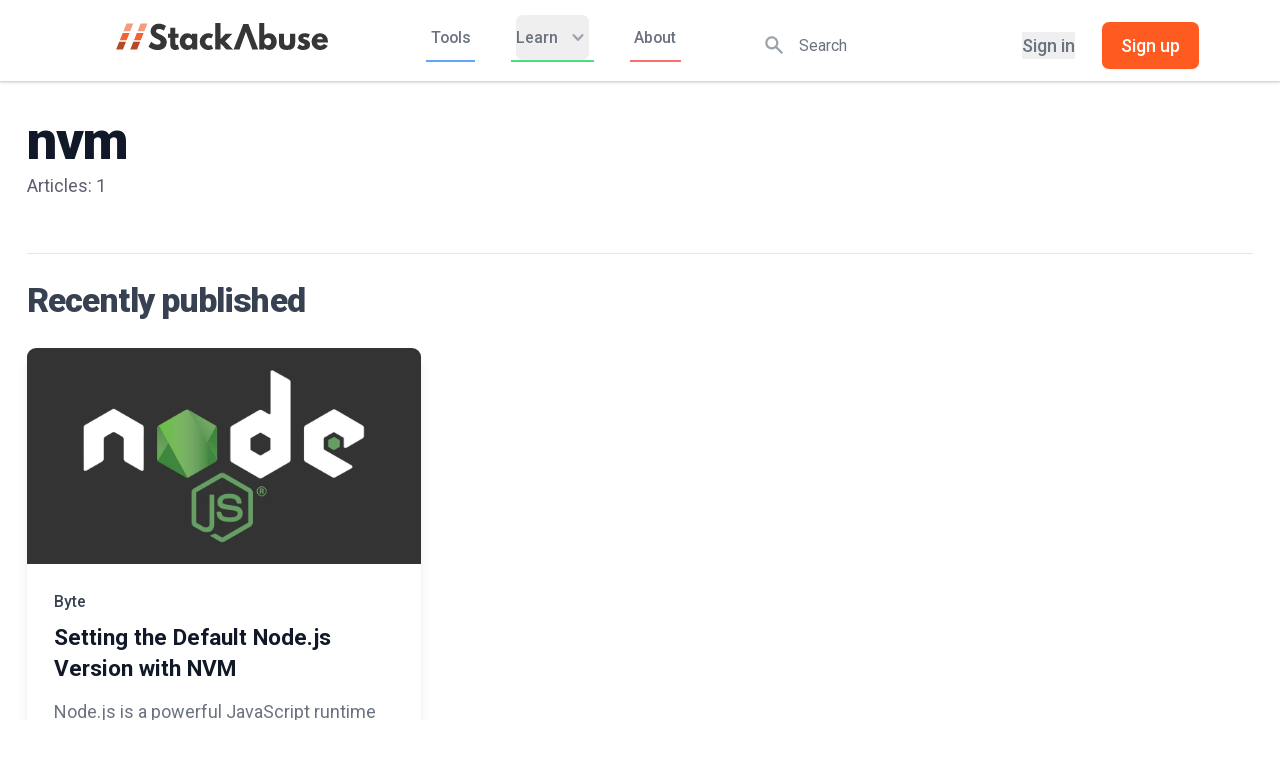

--- FILE ---
content_type: text/html; charset=utf-8
request_url: https://stackabuse.com/tag/nvm/
body_size: 9573
content:
<!DOCTYPE html><html lang="en"><head><meta charSet="utf-8"/><meta name="viewport" content="width=device-width, initial-scale=1.0"/><title>nvm - Stack Abuse</title><link rel="canonical" href="https://stackabuse.com/tag/nvm/"/><meta property="og:url" content="https://stackabuse.com/tag/nvm/"/><meta name="twitter:url" content="https://stackabuse.com/tag/nvm/"/><link rel="next" href="https://stackabuse.com/tag/nvm/page/2/"/><meta property="og:site_name" content="Stack Abuse"/><meta property="og:type" content="website"/><meta property="og:title" content="nvm - Stack Abuse"/><meta name="twitter:card" content="summary"/><meta name="twitter:title" content="nvm - Stack Abuse"/><meta name="twitter:site" content="@StackAbuse"/><script type="application/ld+json">{
  "@context": "https://schema.org",
  "@type": "Series",
  "publisher": {
    "@type": "Organization",
    "name": "Stack Abuse",
    "logo": {
      "@type": "ImageObject",
      "url": "https://stackabuse.com/assets/images/favicon.svg"
    }
  },
  "url": "https://stackabuse.com/tag/nvm/",
  "name": "nvm",
  "mainEntityOfPage": {
    "@type": "WebPage",
    "@id": "https://stackabuse.com/"
  }
}</script><meta name="next-head-count" content="14"/><link href="//fonts.googleapis.com" rel="preconnect"/><link href="//fonts.gstatic.com" rel="preconnect" crossorigin="true"/><link href="//cdnjs.cloudflare.com" rel="preconnect"/><link href="//s3.stackabuse.com" rel="preconnect"/><link href="//googletagmanager.com" rel="dns-prefetch"/><meta charSet="utf-8"/><meta http-equiv="X-UA-Compatible" content="IE=edge"/><meta name="HandheldFriendly" content="True"/><link rel="shortcut icon" sizes="any" href="/assets/images/favicon.ico"/><link rel="shortcut icon" type="image/svg+xml" href="/assets/images/favicon.svg"/><link rel="preload" as="style" href="//fonts.googleapis.com/css2?family=Inter:wght@400;500;600;700;800&amp;display=swap"/><link rel="preload" as="style" href="//fonts.googleapis.com/css?family=Nunito:400,400i,700,700i&amp;display=swap"/><meta name="referrer" content="no-referrer-when-downgrade"/><link rel="alternate" type="application/rss+xml" title="Stack Abuse" href="https://stackabuse.com/rss/"/><link rel="preload" href="/_next/static/css/bcecc4bcaecf64d4.css" as="style"/><link rel="stylesheet" href="/_next/static/css/bcecc4bcaecf64d4.css" data-n-g=""/><noscript data-n-css=""></noscript><script defer="" nomodule="" src="/_next/static/chunks/polyfills-c67a75d1b6f99dc8.js"></script><script src="/_next/static/chunks/webpack-de7c24b53ac2f953.js" defer=""></script><script src="/_next/static/chunks/framework-1dabaad0401a053e.js" defer=""></script><script src="/_next/static/chunks/main-1b53524783caa372.js" defer=""></script><script src="/_next/static/chunks/pages/_app-a994861b8b66664c.js" defer=""></script><script src="/_next/static/chunks/c78d26b1-fe043233b220ebfb.js" defer=""></script><script src="/_next/static/chunks/816-dfcc5ef3cff7cadb.js" defer=""></script><script src="/_next/static/chunks/3401-e0e27701228f8154.js" defer=""></script><script src="/_next/static/chunks/7329-ea47eb245049fa3f.js" defer=""></script><script src="/_next/static/chunks/2221-aa293f4e0cf5d5c8.js" defer=""></script><script src="/_next/static/chunks/pages/tag/%5B...slug%5D-f678effca334494b.js" defer=""></script><script src="/_next/static/1766898488940/_buildManifest.js" defer=""></script><script src="/_next/static/1766898488940/_ssgManifest.js" defer=""></script></head><body><div id="__next"><div><nav class="bg-white pb-2 border-b shadow"><div class="mx-8 px-2 sm:px-4 lg:px-8"><div class="flex justify-between h-16"><div class="flex items-center px-2 lg:px-0"><a href="/"><div class="flex-shrink-0 flex items-center"><svg class="h-6 w-full" xmlns="http://www.w3.org/2000/svg" viewBox="0 0 494.36 63"><defs><style>.cls-1{fill:#363636}.cls-2{fill:#f29c80}.cls-3{fill:#b34a28}.cls-4{fill:#f16335}</style></defs><title>SA Logotype</title><g id="Layer_2" data-name="Layer 2"><g id="Layer_1-2" data-name="Layer 1"><path class="cls-1" d="M104.94,27.65q-3.15-1.44-4.65-2.16c-1-.48-2.17-1.12-3.49-1.91A10.35,10.35,0,0,1,94,21.35a3.58,3.58,0,0,1-.82-2.27,4.79,4.79,0,0,1,1.74-3.89,7.6,7.6,0,0,1,5-1.44,16,16,0,0,1,5.61,1.15,27.13,27.13,0,0,1,4.1,1.84c.73.46,1.3.83,1.71,1.12l5.2-10.8-2-1.44A28.63,28.63,0,0,0,108,2.84a29.37,29.37,0,0,0-9-1.4A18.5,18.5,0,0,0,86.2,6.52a16.81,16.81,0,0,0-5.61,13.06,14.64,14.64,0,0,0,2.81,8.61,21.59,21.59,0,0,0,7.93,6.66c.82.43,2.09,1.07,3.8,1.91s2.94,1.46,3.69,1.87a27.75,27.75,0,0,1,2.6,1.65,6.9,6.9,0,0,1,2,2.09,4.57,4.57,0,0,1,.58,2.27q0,5.84-8.14,5.83a14.52,14.52,0,0,1-6.46-1.87,35.41,35.41,0,0,1-5.1-3c-.95-.74-1.71-1.35-2.25-1.83L75.67,55.15l.89.79a19.23,19.23,0,0,0,2.8,2c1.28.77,2.71,1.55,4.31,2.34a26.52,26.52,0,0,0,6,2,33.14,33.14,0,0,0,7.25.79,29.54,29.54,0,0,0,8-1,21.94,21.94,0,0,0,6.74-3.21,14.53,14.53,0,0,0,4.79-6,21.36,21.36,0,0,0,1.74-8.93,13.77,13.77,0,0,0-3.86-9.54A28,28,0,0,0,104.94,27.65Z"></path><path class="cls-1" d="M143.66,50.69a5.8,5.8,0,0,1-1.17.57,3.84,3.84,0,0,1-1.43.29q-2.75,0-2.74-5.11V34.7h7.39V25h-7.39V11.23H126.21V25h-5.06V34.7h5.06V48.89a22.21,22.21,0,0,0,.55,5,16,16,0,0,0,1.81,4.47,9,9,0,0,0,3.73,3.38A12.76,12.76,0,0,0,138.18,63a17.23,17.23,0,0,0,8.9-2.3l-3-10.3Z"></path><path class="cls-1" d="M177.44,28.51A15.41,15.41,0,0,0,166,23.9a15.82,15.82,0,0,0-12.51,5.69,20.47,20.47,0,0,0-4.93,13.9,20.33,20.33,0,0,0,4.93,13.86A15.85,15.85,0,0,0,166,63a14.47,14.47,0,0,0,11.49-5.26h.14v4.18h12V25H177.44Zm-2,21.17a7.68,7.68,0,0,1-5.85,2.45,7.79,7.79,0,0,1-6-2.41,8.74,8.74,0,0,1-2.26-6.23,8.69,8.69,0,0,1,2.36-6.27,8.15,8.15,0,0,1,11.63,0,8.69,8.69,0,0,1,2.36,6.27A8.74,8.74,0,0,1,175.43,49.68Z"></path><path class="cls-1" d="M216.43,34.34a9.4,9.4,0,0,1,5.88,1.73l4.11-8.71-1.16-.86a15,15,0,0,0-4.18-1.73,22.57,22.57,0,0,0-6.43-.87,18.72,18.72,0,0,0-13.57,5.8,18.81,18.81,0,0,0-5.85,13.86,18.52,18.52,0,0,0,5.85,13.72A18.83,18.83,0,0,0,214.65,63a22,22,0,0,0,6.54-.94,20,20,0,0,0,3.89-1.47c.57-.36,1-.66,1.34-.9l-4.11-8.86-.61.43a9.12,9.12,0,0,1-2.16.87,10.87,10.87,0,0,1-3.11.43,7.75,7.75,0,0,1-5.88-2.66,9.22,9.22,0,0,1-2.46-6.48A9.1,9.1,0,0,1,210.55,37,7.72,7.72,0,0,1,216.43,34.34Z"></path><polygon class="cls-1" points="271.43 24.98 255.69 24.98 243.45 37.87 243.45 0 231.34 0 231.34 61.92 243.45 61.92 243.45 47.16 257.47 61.92 273.07 61.92 254.74 42.62 271.43 24.98"></polygon><polygon class="cls-1" points="296.96 2.52 274.18 61.92 288 61.92 302.84 20.88 302.98 20.88 317.82 61.92 331.63 61.92 308.86 2.52 296.96 2.52"></polygon><path class="cls-1" d="M357.42,23.9a15.41,15.41,0,0,0-11.49,4.61V0H333.82V61.92h12V57.74h.14A14.47,14.47,0,0,0,357.42,63a15.88,15.88,0,0,0,12.52-5.65,20.38,20.38,0,0,0,4.92-13.86,20.51,20.51,0,0,0-4.92-13.9A15.86,15.86,0,0,0,357.42,23.9Zm2.33,25.82a7.8,7.8,0,0,1-5.95,2.41A7.65,7.65,0,0,1,348,49.68a8.69,8.69,0,0,1-2.29-6.19A8.64,8.64,0,0,1,348,37.22a7.7,7.7,0,0,1,5.78-2.44,7.78,7.78,0,0,1,5.84,2.44A8.64,8.64,0,0,1,362,43.49,8.78,8.78,0,0,1,359.75,49.72Z"></path><path class="cls-1" d="M405.78,42.55c0,3.65-.53,6.24-1.57,7.78s-2.83,2.3-5.34,2.3-4.29-.77-5.33-2.3S392,46.2,392,42.55V25h-12.1V45.65q0,9.21,4.54,13.28T398.87,63q9.92,0,14.47-4.07t4.55-13.28V25H405.78Z"></path><path class="cls-1" d="M449.11,42.19A20.21,20.21,0,0,0,445.79,40a23.31,23.31,0,0,0-3.69-1.44,8.7,8.7,0,0,1-1-.29c-.44-.14-.74-.25-.93-.32l-.82-.32-.78-.33-.65-.32a2.25,2.25,0,0,1-.58-.4c-.12-.12-.24-.26-.38-.43a1.25,1.25,0,0,1-.27-.54,2.25,2.25,0,0,1-.07-.58,1.82,1.82,0,0,1,.85-1.76,6.53,6.53,0,0,1,2.91-.47,16,16,0,0,1,7.8,2.31l4-8.36-1.43-.72a22.21,22.21,0,0,0-4.38-1.44,24.9,24.9,0,0,0-5.95-.72q-7,0-11.18,3.14a10.32,10.32,0,0,0-4.14,8.74,9.07,9.07,0,0,0,1.91,6,18.12,18.12,0,0,0,5.2,4.06,28.82,28.82,0,0,0,3.59,1.59A14.8,14.8,0,0,1,439,49a2.2,2.2,0,0,1,1,1.9c0,1.78-1.26,2.67-3.76,2.67a9.22,9.22,0,0,1-4-1.19A23.33,23.33,0,0,1,429,50.51c-.6-.46-1.08-.85-1.44-1.19L422.61,58l1.5,1.3A17.63,17.63,0,0,0,429,61.78,21,21,0,0,0,436.15,63q16.62,0,16.62-12.6a11.23,11.23,0,0,0-1-4.75A9.24,9.24,0,0,0,449.11,42.19Z"></path><path class="cls-1" d="M494.36,43.49q0-9.43-5.24-14.51T475.55,23.9a18.46,18.46,0,0,0-13.62,5.76,19,19,0,0,0-5.67,13.83,18.9,18.9,0,0,0,5.67,13.79A18.54,18.54,0,0,0,475.55,63q12.72,0,18.19-9.65L485,48.74a13.63,13.63,0,0,1-3.9,3.28,10.84,10.84,0,0,1-4.65.83,8.3,8.3,0,0,1-5.2-1.87q-2.4-1.87-2.4-5.76h25.45A14.91,14.91,0,0,0,494.36,43.49Zm-25.17-5.33a6,6,0,0,1,1.91-4.32,6.77,6.77,0,0,1,4.79-1.66,6.51,6.51,0,0,1,4.48,1.55,7,7,0,0,1,2.15,4.43Z"></path><polygon class="cls-2" points="66.05 19.08 73.15 1.3 57.25 1.3 50.16 19.08 66.05 19.08"></polygon><polygon class="cls-3" points="40.21 43.99 32.99 62.06 48.88 62.06 56.1 43.99 40.21 43.99"></polygon><polygon class="cls-4" points="57.69 40.01 64.46 23.05 48.57 23.05 41.8 40.01 57.69 40.01"></polygon><polygon class="cls-2" points="33.06 19.08 40.16 1.3 24.27 1.3 17.17 19.08 33.06 19.08"></polygon><polygon class="cls-3" points="7.22 43.99 0 62.06 15.89 62.06 23.11 43.99 7.22 43.99"></polygon><polygon class="cls-4" points="24.7 40.01 31.47 23.05 15.58 23.05 8.81 40.01 24.7 40.01"></polygon></g></g></svg></div></a><div class="hidden lg:block lg:ml-6"><div class="hidden lg:ml-6 lg:flex"><a href="/tools/" class="mr-8 inline-flex items-center px-1 pt-1 border-b-2 border-blue-400 text-sm font-medium leading-10 text-gray-500 hover:text-gray-700 focus:outline-none focus:text-gray-700 transition duration-150 ease-in-out">Tools</a><div class="px-1 pt-1 border-b-2 border-green-400 focus:border-gray-300 transition duration-150 ease-in-out"><div class="relative" data-headlessui-state=""><button class="text-gray-500 group rounded-md inline-flex items-center focus:outline-none text-sm font-medium leading-10 text-gray-500 hover:text-gray-700 hover:border-gray-300 focus:outline-none focus:text-gray-700" type="button" aria-expanded="false" data-headlessui-state=""><span>Learn</span><svg xmlns="http://www.w3.org/2000/svg" viewBox="0 0 20 20" fill="currentColor" aria-hidden="true" class="text-gray-400 ml-2 h-5 w-5 group-hover:text-gray-500"><path fill-rule="evenodd" d="M5.293 7.293a1 1 0 011.414 0L10 10.586l3.293-3.293a1 1 0 111.414 1.414l-4 4a1 1 0 01-1.414 0l-4-4a1 1 0 010-1.414z" clip-rule="evenodd"></path></svg></button></div><div hidden="" style="position:fixed;top:1px;left:1px;width:1px;height:0;padding:0;margin:-1px;overflow:hidden;clip:rect(0, 0, 0, 0);white-space:nowrap;border-width:0;display:none"></div></div><a href="/about/" class="ml-8 inline-flex items-center px-1 pt-1 border-b-2 border-red-400 text-sm font-medium leading-10 text-gray-500 hover:text-gray-700 focus:outline-none focus:text-gray-700 transition duration-150 ease-in-out">About</a></div></div></div><div class="hidden mt-4 md:flex md:flex-1 md:items-center md:justify-center md:px-2 lg:ml-6 lg:justify-end"><div class="relative w-1/2 text-gray-400 transition duration-200 focus-within:text-gray-600"><div class="absolute inset-y-0 left-0 flex items-center pointer-events-none" aria-hidden="true"><svg xmlns="http://www.w3.org/2000/svg" viewBox="0 0 20 20" fill="currentColor" aria-hidden="true" class="h-5 w-5 ml-2"><path fill-rule="evenodd" d="M8 4a4 4 0 100 8 4 4 0 000-8zM2 8a6 6 0 1110.89 3.476l4.817 4.817a1 1 0 01-1.414 1.414l-4.816-4.816A6 6 0 012 8z" clip-rule="evenodd"></path></svg></div><input id="search-field" class="block w-full h-full pl-10 pr-3 py-3 text-sm border-gray-300 text-gray-900 placeholder-gray-500 rounded transition duration-200 focus:outline-none focus:ring-0 focus:border-gray-400" placeholder="Search" type="text"/></div><div class="hidden ml-6 md:flex items-center"><button class="whitespace-nowrap text-base font-medium text-gray-500 hover:text-gray-900">Sign in</button><button class="ml-6 whitespace-nowrap inline-flex items-center justify-center px-4 py-2 border border-transparent rounded-md shadow-sm text-base font-medium text-white bg-orange-500 hover:bg-orange-600 focus:outline-none focus:ring-2 focus:ring-offset-2 focus:ring-orange-500">Sign up</button></div></div><div class="flex items-center lg:hidden"><button class="inline-flex items-center justify-center p-2 rounded-md text-gray-400 hover:text-gray-500 hover:bg-gray-100 focus:outline-none focus:bg-gray-100 focus:text-gray-500 transition duration-150 ease-in-out" aria-label="Main menu" aria-expanded="false"><svg class="block h-6 w-6" stroke="currentColor" fill="none" viewBox="0 0 24 24"><path stroke-linecap="round" stroke-linejoin="round" stroke-width="2" d="M4 6h16M4 12h16M4 18h16"></path></svg><svg class="hidden h-6 w-6" stroke="currentColor" fill="none" viewBox="0 0 24 24"><path stroke-linecap="round" stroke-linejoin="round" stroke-width="2" d="M6 18L18 6M6 6l12 12"></path></svg></button></div></div></div><div class="hidden lg:hidden"><div class="pt-2 pb-3"><a href="/tag/python" class="mt-1 block pl-3 pr-4 py-2 border-l-4 border-transparent text-base font-medium text-gray-600 hover:text-gray-800 hover:bg-gray-50 hover:border-gray-300 focus:outline-none focus:text-gray-800 focus:bg-gray-50 focus:border-gray-300 transition duration-150 ease-in-out">Python</a><a href="/tag/javascript" class="mt-1 block pl-3 pr-4 py-2 border-l-4 border-transparent text-base font-medium text-gray-600 hover:text-gray-800 hover:bg-gray-50 hover:border-gray-300 focus:outline-none focus:text-gray-800 focus:bg-gray-50 focus:border-gray-300 transition duration-150 ease-in-out">JavaScript</a><a href="/tag/java" class="mt-1 block pl-3 pr-4 py-2 border-l-4 border-transparent text-base font-medium text-gray-600 hover:text-gray-800 hover:bg-gray-50 hover:border-gray-300 focus:outline-none focus:text-gray-800 focus:bg-gray-50 focus:border-gray-300 transition duration-150 ease-in-out">Java</a></div></div></nav><main><div class="flex items-stretch min-h-screen"><div class="mx-auto max-w-none lg:max-w-screen-xl px-4 sm:px-6 pb-6"><div class="grid grid-cols-12 sm:gap-x-2 lg:gap-x-3 pt-6"><div class="col-span-12 lg:col-span-7"><h1 class="my-1 text-3xl tracking-tight leading-10 font-extrabold text-gray-900 sm:leading-none sm:text-6xl lg:text-4xl xl:text-5xl">nvm</h1><div class="">Articles: <!-- -->1</div><div class="my-4"></div></div><div class="lg:col-span-1"></div></div><div class="mt-8 border-t border-gray-200"><h2 class="my-6 text-xl tracking-tight leading-10 font-extrabold text-gray-700 sm:leading-none sm:text-4xl lg:text-2xl xl:text-3xl">Recently published</h2><div class="grid gap-5 lg:grid-cols-3"><div><div class="flex flex-col rounded-lg shadow-lg overflow-hidden"><div class="flex-shrink-0"><a href="/bytes/setting-the-default-node-js-version-with-nvm/"><img class="h-48 w-full object-cover" src="/assets/images/logo-node.png" alt=""/></a></div><div class="flex-1 bg-white p-6 flex flex-col justify-between"><div class="flex-1"><p class="text-sm leading-5 font-medium text-primary">Byte</p><a class="block hover:no-underline" href="/bytes/setting-the-default-node-js-version-with-nvm/"><h3 class="mt-2 text-xl leading-7 font-semibold text-gray-900 hover:underline">Setting the Default Node.js Version with NVM</h3><p class="mt-3 text-base leading-6 text-gray-500 break-words">Node.js is a powerful JavaScript runtime that developers use to build scalable applications. However, with new versions being released frequently, managing these versions can be difficult. This is where Node Version Manager (NVM) comes in. NVM is a command-line tool that allows you to install, update, and switch between...</p></a></div><div class="mt-6 flex items-center"><div class="flex-shrink-0"><a href="/author/scott/"><img class="h-10 w-10 rounded-full" src="//s3.stackabuse.com/media/users/1922fc67b9d11d6364dc01a3d19f4293.jpg" alt="Scott Robinson"/></a></div><div class="ml-3"><p class="text-sm leading-5 font-medium text-gray-900"><a href="/author/scott/" class="hover:underline">Scott Robinson</a></p><div class="flex text-sm leading-5 text-gray-500"><time dateTime="2023-08-14">Aug 14, 2023</time><span class="mx-1">·</span><span>12<!-- --> min read</span></div></div></div></div></div></div></div><div class="mt-8 border-t border-gray-200 px-4 flex items-center justify-between sm:px-0"></div></div></div></div></main><div class="bg-white border-t border-gray-300"><div class="max-w-screen-xl mx-auto pt-12 pb-6 px-4 sm:px-6 md:flex md:items-center md:justify-between lg:px-8"><div class="flex justify-center md:order-2"><a href="https://x.com/scottwrobinson" target="_blank" rel="noreferrer noopener" class="text-gray-500 hover:text-twitter"><span class="sr-only">X</span><svg class="h-5 w-5" fill="currentColor" viewBox="0 0 16 16"><path d="M12.6 0.75h2.454l-5.36 6.142L16 15.25h-4.937l-3.867 -5.07 -4.425 5.07H0.316l5.733 -6.57L0 0.75h5.063l3.495 4.633L12.601 0.75Zm-0.86 13.028h1.36L4.323 2.145H2.865z" stroke-width="1"></path></svg></a><a href="https://github.com/stackabuse" target="_blank" rel="noreferrer noopener" class="ml-6 text-gray-500 hover:text-github"><span class="sr-only">GitHub</span><svg class="h-6 w-6" fill="currentColor" viewBox="0 0 24 24"><path fill-rule="evenodd" d="M12 2C6.477 2 2 6.484 2 12.017c0 4.425 2.865 8.18 6.839 9.504.5.092.682-.217.682-.483 0-.237-.008-.868-.013-1.703-2.782.605-3.369-1.343-3.369-1.343-.454-1.158-1.11-1.466-1.11-1.466-.908-.62.069-.608.069-.608 1.003.07 1.531 1.032 1.531 1.032.892 1.53 2.341 1.088 2.91.832.092-.647.35-1.088.636-1.338-2.22-.253-4.555-1.113-4.555-4.951 0-1.093.39-1.988 1.029-2.688-.103-.253-.446-1.272.098-2.65 0 0 .84-.27 2.75 1.026A9.564 9.564 0 0112 6.844c.85.004 1.705.115 2.504.337 1.909-1.296 2.747-1.027 2.747-1.027.546 1.379.202 2.398.1 2.651.64.7 1.028 1.595 1.028 2.688 0 3.848-2.339 4.695-4.566 4.943.359.309.678.92.678 1.855 0 1.338-.012 2.419-.012 2.747 0 .268.18.58.688.482A10.019 10.019 0 0022 12.017C22 6.484 17.522 2 12 2z" clip-rule="evenodd"></path></svg></a><a href="https://www.facebook.com/stackabuse" target="_blank" rel="noreferrer noopener" class="ml-6 text-gray-500 hover:text-facebook"><span class="sr-only">Facebook</span><svg class="h-6 w-6" fill="currentColor" viewBox="0 0 24 24"><path fill-rule="evenodd" d="M22 12c0-5.523-4.477-10-10-10S2 6.477 2 12c0 4.991 3.657 9.128 8.438 9.878v-6.987h-2.54V12h2.54V9.797c0-2.506 1.492-3.89 3.777-3.89 1.094 0 2.238.195 2.238.195v2.46h-1.26c-1.243 0-1.63.771-1.63 1.562V12h2.773l-.443 2.89h-2.33v6.988C18.343 21.128 22 16.991 22 12z" clip-rule="evenodd"></path></svg></a></div><div class="mt-8 md:mt-0 md:order-1"><p class="text-center text-base leading-6 text-gray-500">© 2013-<!-- -->2026<!-- --> Stack Abuse. All rights reserved.</p><div class="text-sm"><a href="/about" class="pr-4 text-gray-500 border-r-2 border-grey-400 hover:no-underline hover:text-gray-600">About</a><a href="/disclosure" class="px-4 text-gray-500 border-r-2 border-grey-400 hover:no-underline hover:text-gray-600">Disclosure</a><a href="/privacy-policy" class="px-4 text-gray-500 border-r-2 border-grey-400 hover:no-underline hover:text-gray-600">Privacy</a><a href="/terms-of-service" class="pl-4 text-gray-500 hover:no-underline hover:text-gray-600">Terms</a><div id="ccpa" style="display:none;cursor:pointer">Do not share my Personal Information.</div></div></div></div></div></div></div><script id="__NEXT_DATA__" type="application/json">{"props":{"pageProps":{"tag":{"id":264,"name":"nvm","slug":"nvm","img_cover":null,"description_md":"","description_html":"","visibility":"public","og_image":null,"og_title":null,"og_description":null,"twitter_image":null,"twitter_title":null,"twitter_description":null,"meta_title":null,"meta_description":null,"inject_header":null,"inject_footer":null,"canonical_url":null,"color":null,"created_by":1,"updated_by":null,"created_at":1692022911274,"updated_at":1692022911274,"contents":[{"id":1911,"old_id":null,"uuid":"edfbeaf4-55a8-4e5d-ad78-8b2502806ccf","title":"Setting the Default Node.js Version with NVM","slug":"setting-the-default-node-js-version-with-nvm","body_md":"## Introduction\n\nNode.js is a powerful JavaScript runtime that developers use to build scalable applications. However, with new versions being released frequently, managing these versions can be difficult. This is where Node Version Manager (NVM) comes in. NVM is a command-line tool that allows you to install, update, and switch between different Node.js versions easily.\n\nPersonally, I work on a lot of different projects, each of which were either started at different times or require different Node features, so being able to switch between Node versions easily is important.\n\nIn this Byte, we'll focus on how to manage the default Node.js version with NVM.\n\n## Setting Default Node.js Version with NVM\n\nSetting a default Node.js version with NVM is a straightforward process. First, you need to ensure that NVM is installed on your system. If it's not, you can download and install it from the \u003ca href=\"https://github.com/nvm-sh/nvm\" rel=\"nofollow noopener\" target=\"_blank\"\u003eofficial NVM GitHub repository\u003c/a\u003e.\n\nOnce NVM is installed, you can install a specific Node.js version by using the `nvm install` command followed by the version number. For example, to install Node.js version 14.15.1, you would run:\n\n```console\n$ nvm install 14.15.1\n```\n\nYou can also be more generic and just specify 14, for example, which would then install the latest version with the major version of 14.\n\nAfter the installation, you can set this version as the default using the `nvm alias default` command:\n\n```console\n$ nvm alias default 14.15.1\n```\n\nNow, every new terminal session will use Node.js version 14.15.1 by default.\n\n## Switching to Latest Node.js Version as Default with NVM\n\nIf you want to use the latest available version of Node.js as your default, you can do so easily with NVM. First, you need to find out the latest version. You can do this with the `nvm ls-remote` command, which lists all the Node.js versions available for download:\n\n```console\n$ nvm ls-remote\n```\n\nOnce you've identified the latest version, you can install it and set it as the default, just like we did in the previous section:\n\n```console\n$ nvm install \u003clatest-version\u003e\n$ nvm alias default \u003clatest-version\u003e\n```\n\nReplace `\u003clatest-version\u003e` with the actual version number.\n\n## Switching to LTS Node.js Version as Default with NVM\n\nLong-Term Support (LTS) versions of Node.js are versions that are supported and maintained by the Node.js team for a longer period. These versions are generally more stable and recommended for production environments.\n\nTo switch to the latest LTS version, you can use the `nvm install --lts` command, which will install the latest LTS version:\n\n```console\n$ nvm install --lts\n```\n\nAnd then set it as the default:\n\n```console\n$ nvm alias default --lts\n```\n\n:::note\n**Note:** The `--lts` flag can also be used with the `nvm alias default` command to set the latest LTS version as the default.\n:::\n\nThis way, you can ensure that your development environment is always using a stable, long-term supported version of Node.js.\n\n## Checking Node.js Version in VS Code\n\nIn VS Code, you can easily check the version of Node.js that's currently in use. To do this, you'll need to open the terminal within VS Code. If you're not sure how to open the terminal, you can do it by clicking on `View` in the menu, and then selecting `Terminal`.\n\nOnce the terminal is open, you can check the Node.js version by entering the following command:\n\n```console\n$ node -v\n```\n\nThis command prompts Node.js to return the version number. The output should look something like this:\n\n```console\nv14.15.1\n```\n\nThe `v` stands for version, and the numbers following it represent the version of Node.js that is currently active. In this case, the version is 14.15.1.\n\n:::note\n**Note:** Remember, the version of Node.js that VS Code uses is determined by the system PATH, or by the `node` version set by NVM if you're using it. If you've installed multiple versions of Node.js, you can switch between them using NVM.\n\nIf for some reason you're still seeing an older version when running the above commands, try restarting VS Code.\n:::\n\n## Conclusion\n\nManaging different versions of Node.js can be a bit tricky, especially when you're working on multiple projects that each require a different version. However, with the Node Version Manager (NVM), you can easily switch between different versions of Node.js as needed. Not only does this make it easier to manage your projects, but also helps make sure that you're always using the correct version of Node.js.","body_html":"\u003ch2 id=\"introduction\"\u003eIntroduction\u003c/h2\u003e\n\u003cp\u003eNode.js is a powerful JavaScript runtime that developers use to build scalable applications. However, with new versions being released frequently, managing these versions can be difficult. This is where Node Version Manager (NVM) comes in. NVM is a command-line tool that allows you to install, update, and switch between different Node.js versions easily.\u003c/p\u003e\n\u003cp\u003ePersonally, I work on a lot of different projects, each of which were either started at different times or require different Node features, so being able to switch between Node versions easily is important.\u003c/p\u003e\n\u003cp\u003eIn this Byte, we'll focus on how to manage the default Node.js version with NVM.\u003c/p\u003e\n\u003ch2 id=\"settingdefaultnodejsversionwithnvm\"\u003eSetting Default Node.js Version with NVM\u003c/h2\u003e\n\u003cp\u003eSetting a default Node.js version with NVM is a straightforward process. First, you need to ensure that NVM is installed on your system. If it's not, you can download and install it from the \u003ca href=\"https://github.com/nvm-sh/nvm\" rel=\"nofollow noopener\" target=\"_blank\"\u003eofficial NVM GitHub repository\u003c/a\u003e.\u003c/p\u003e\n\u003cp\u003eOnce NVM is installed, you can install a specific Node.js version by using the \u003ccode\u003envm install\u003c/code\u003e command followed by the version number. For example, to install Node.js version 14.15.1, you would run:\u003c/p\u003e\n\u003cpre\u003e\u003ccode class=\"hljs\"\u003e\u003cspan class=\"hljs-meta\"\u003e$\u003c/span\u003e\u003cspan class=\"bash\"\u003e nvm install 14.15.1\u003c/span\u003e\n\u003c/code\u003e\u003c/pre\u003e\n\u003cp\u003eYou can also be more generic and just specify 14, for example, which would then install the latest version with the major version of 14.\u003c/p\u003e\n\u003cp\u003eAfter the installation, you can set this version as the default using the \u003ccode\u003envm alias default\u003c/code\u003e command:\u003c/p\u003e\n\u003cpre\u003e\u003ccode class=\"hljs\"\u003e\u003cspan class=\"hljs-meta\"\u003e$\u003c/span\u003e\u003cspan class=\"bash\"\u003e nvm \u003cspan class=\"hljs-built_in\"\u003ealias\u003c/span\u003e default 14.15.1\u003c/span\u003e\n\u003c/code\u003e\u003c/pre\u003e\n\u003cp\u003eNow, every new terminal session will use Node.js version 14.15.1 by default.\u003c/p\u003e\n\u003ch2 id=\"switchingtolatestnodejsversionasdefaultwithnvm\"\u003eSwitching to Latest Node.js Version as Default with NVM\u003c/h2\u003e\n\u003cp\u003eIf you want to use the latest available version of Node.js as your default, you can do so easily with NVM. First, you need to find out the latest version. You can do this with the \u003ccode\u003envm ls-remote\u003c/code\u003e command, which lists all the Node.js versions available for download:\u003c/p\u003e\n\u003cpre\u003e\u003ccode class=\"hljs\"\u003e\u003cspan class=\"hljs-meta\"\u003e$\u003c/span\u003e\u003cspan class=\"bash\"\u003e nvm ls-remote\u003c/span\u003e\n\u003c/code\u003e\u003c/pre\u003e\n\u003cp\u003eOnce you've identified the latest version, you can install it and set it as the default, just like we did in the previous section:\u003c/p\u003e\n\u003cpre\u003e\u003ccode class=\"hljs\"\u003e\u003cspan class=\"hljs-meta\"\u003e$\u003c/span\u003e\u003cspan class=\"bash\"\u003e nvm install \u0026lt;latest-version\u0026gt;\u003c/span\u003e\n\u003cspan class=\"hljs-meta\"\u003e$\u003c/span\u003e\u003cspan class=\"bash\"\u003e nvm \u003cspan class=\"hljs-built_in\"\u003ealias\u003c/span\u003e default \u0026lt;latest-version\u0026gt;\u003c/span\u003e\n\u003c/code\u003e\u003c/pre\u003e\n\u003cp\u003eReplace \u003ccode\u003e\u0026lt;latest-version\u0026gt;\u003c/code\u003e with the actual version number.\u003c/p\u003e\n\u003ch2 id=\"switchingtoltsnodejsversionasdefaultwithnvm\"\u003eSwitching to LTS Node.js Version as Default with NVM\u003c/h2\u003e\n\u003cp\u003eLong-Term Support (LTS) versions of Node.js are versions that are supported and maintained by the Node.js team for a longer period. These versions are generally more stable and recommended for production environments.\u003c/p\u003e\n\u003cp\u003eTo switch to the latest LTS version, you can use the \u003ccode\u003envm install --lts\u003c/code\u003e command, which will install the latest LTS version:\u003c/p\u003e\n\u003cpre\u003e\u003ccode class=\"hljs\"\u003e\u003cspan class=\"hljs-meta\"\u003e$\u003c/span\u003e\u003cspan class=\"bash\"\u003e nvm install --lts\u003c/span\u003e\n\u003c/code\u003e\u003c/pre\u003e\n\u003cp\u003eAnd then set it as the default:\u003c/p\u003e\n\u003cpre\u003e\u003ccode class=\"hljs\"\u003e\u003cspan class=\"hljs-meta\"\u003e$\u003c/span\u003e\u003cspan class=\"bash\"\u003e nvm \u003cspan class=\"hljs-built_in\"\u003ealias\u003c/span\u003e default --lts\u003c/span\u003e\n\u003c/code\u003e\u003c/pre\u003e\n\n            \u003cdiv class=\"alert alert-note\"\u003e\n                \u003cdiv class=\"flex\"\u003e\n                    \n                        \u003cdiv class=\"flex-shrink-0 mr-3\"\u003e\n                            \u003cimg src=\"/assets/images/icon-information-circle-solid.svg\" class=\"icon\" aria-hidden=\"true\" /\u003e\n                        \u003c/div\u003e\n                        \n                    \u003cdiv class=\"w-full\"\u003e\n            \u003cp\u003e\u003cstrong\u003eNote:\u003c/strong\u003e The \u003ccode\u003e--lts\u003c/code\u003e flag can also be used with the \u003ccode\u003envm alias default\u003c/code\u003e command to set the latest LTS version as the default.\u003c/p\u003e\n\n                    \u003c/div\u003e\n                \u003c/div\u003e\n            \u003c/div\u003e\n            \u003cp\u003eThis way, you can ensure that your development environment is always using a stable, long-term supported version of Node.js.\u003c/p\u003e\n\u003ch2 id=\"checkingnodejsversioninvscode\"\u003eChecking Node.js Version in VS Code\u003c/h2\u003e\n\u003cp\u003eIn VS Code, you can easily check the version of Node.js that's currently in use. To do this, you'll need to open the terminal within VS Code. If you're not sure how to open the terminal, you can do it by clicking on \u003ccode\u003eView\u003c/code\u003e in the menu, and then selecting \u003ccode\u003eTerminal\u003c/code\u003e.\u003c/p\u003e\n\u003cp\u003eOnce the terminal is open, you can check the Node.js version by entering the following command:\u003c/p\u003e\n\u003cpre\u003e\u003ccode class=\"hljs\"\u003e\u003cspan class=\"hljs-meta\"\u003e$\u003c/span\u003e\u003cspan class=\"bash\"\u003e node -v\u003c/span\u003e\n\u003c/code\u003e\u003c/pre\u003e\n\u003cp\u003eThis command prompts Node.js to return the version number. The output should look something like this:\u003c/p\u003e\n\u003cpre\u003e\u003ccode class=\"hljs\"\u003ev14.15.1\n\u003c/code\u003e\u003c/pre\u003e\n\u003cp\u003eThe \u003ccode\u003ev\u003c/code\u003e stands for version, and the numbers following it represent the version of Node.js that is currently active. In this case, the version is 14.15.1.\u003c/p\u003e\n\n            \u003cdiv class=\"alert alert-note\"\u003e\n                \u003cdiv class=\"flex\"\u003e\n                    \n                        \u003cdiv class=\"flex-shrink-0 mr-3\"\u003e\n                            \u003cimg src=\"/assets/images/icon-information-circle-solid.svg\" class=\"icon\" aria-hidden=\"true\" /\u003e\n                        \u003c/div\u003e\n                        \n                    \u003cdiv class=\"w-full\"\u003e\n            \u003cp\u003e\u003cstrong\u003eNote:\u003c/strong\u003e Remember, the version of Node.js that VS Code uses is determined by the system PATH, or by the \u003ccode\u003enode\u003c/code\u003e version set by NVM if you're using it. If you've installed multiple versions of Node.js, you can switch between them using NVM.\u003c/p\u003e\n\u003cp\u003eIf for some reason you're still seeing an older version when running the above commands, try restarting VS Code.\u003c/p\u003e\n\n                    \u003c/div\u003e\n                \u003c/div\u003e\n            \u003c/div\u003e\n            \u003ch2 id=\"conclusion\"\u003eConclusion\u003c/h2\u003e\n\u003cp\u003eManaging different versions of Node.js can be a bit tricky, especially when you're working on multiple projects that each require a different version. However, with the Node Version Manager (NVM), you can easily switch between different versions of Node.js as needed. Not only does this make it easier to manage your projects, but also helps make sure that you're always using the correct version of Node.js.\u003c/p\u003e\n","parent_id":null,"type":"byte","status":"published","visibility":"public","img_feature":null,"is_featured":false,"locale":"en","custom_excerpt":null,"inject_header":null,"inject_footer":null,"canonical_url":null,"comment_id":null,"og_image":null,"og_title":null,"og_description":null,"twitter_image":null,"twitter_title":null,"twitter_description":null,"meta_title":null,"meta_description":null,"read_time_min":12,"published_by":1,"published_at":1692022932667,"created_by":1,"updated_by":null,"created_at":1691981764687,"updated_at":1692022932670,"tags":[{"id":48,"name":"node","slug":"node","img_cover":null,"description_md":null,"description_html":"","visibility":"public","og_image":null,"og_title":null,"og_description":null,"twitter_image":null,"twitter_title":null,"twitter_description":null,"meta_title":null,"meta_description":null,"inject_header":null,"inject_footer":null,"canonical_url":null,"color":null,"created_by":null,"updated_by":null,"created_at":1437348872000,"updated_at":1437348872000,"_pivot_content_id":1911,"_pivot_tag_id":48,"_pivot_sort_order":0},{"id":264,"name":"nvm","slug":"nvm","img_cover":null,"description_md":"","description_html":"","visibility":"public","og_image":null,"og_title":null,"og_description":null,"twitter_image":null,"twitter_title":null,"twitter_description":null,"meta_title":null,"meta_description":null,"inject_header":null,"inject_footer":null,"canonical_url":null,"color":null,"created_by":1,"updated_by":null,"created_at":1692022911274,"updated_at":1692022911274,"_pivot_content_id":1911,"_pivot_tag_id":264,"_pivot_sort_order":1}],"contributors":[{"id":1,"name":"Scott Robinson","slug":"scott","email":"scott@stackabuse.com","password_hash":"$2a$10$R8xoY2z9ZHj022/ShZIy8u0XtIC5RZMtw5QuUg7v6af3BvkPg2Pji","role_id":1,"img_profile":"//s3.stackabuse.com/media/users/1922fc67b9d11d6364dc01a3d19f4293.jpg","img_cover":null,"bio_md":null,"bio_html":"","website":null,"location":"Omaha, NE","facebook":null,"twitter":"ScottWRobinson","github":"scottwrobinson","status":"active","locale":null,"last_seen_at":1622236472000,"created_by":null,"updated_by":null,"created_at":1431311293000,"updated_at":1676411663329,"role":"owner","secret_token":"d07863ef29d9d376589f1d8fc82ffe8d","is_email_confirmed":true,"plan_name":"free","plan_interval":null,"sub_status":null,"referrer":null,"is_deleted":false,"_pivot_content_id":1911,"_pivot_user_id":1,"_pivot_role":"author","_pivot_sort_order":1}],"_pivot_tag_id":264,"_pivot_content_id":1911}],"content_count":"1"},"page":1,"error":null},"__N_SSP":true},"page":"/tag/[...slug]","query":{"slug":["nvm"]},"buildId":"1766898488940","isFallback":false,"isExperimentalCompile":false,"gssp":true,"scriptLoader":[]}</script></body></html>

--- FILE ---
content_type: application/javascript; charset=UTF-8
request_url: https://stackabuse.com/_next/static/chunks/pages/tag/%5B...slug%5D-f678effca334494b.js
body_size: 4494
content:
(self.webpackChunk_N_E=self.webpackChunk_N_E||[]).push([[5986],{8783:function(e,t,r){(window.__NEXT_P=window.__NEXT_P||[]).push(["/tag/[...slug]",function(){return r(23593)}])},30850:function(e,t,r){"use strict";r.d(t,{Z:function(){return ArticleCardPreview}});var a=r(24246);r(27378);var i=r(23615),l=r.n(i),s=r(98052),n=r.n(s),o=r(27693),c=r.n(o),m=r(42221),u=r(84866),g=r(72900);function ArticleCardPreview(e){let{article:t,lazyLoad:r}=e,i=(0,u.getFeaturedContributor)(t);i||(i={name:"Guest Contributor",slug:"guest",img_profile:"/assets/images/logo-sa-small.png"}),i.img_profile||(i.img_profile="/assets/images/logo-sa-small.png");let l=t.img_feature;if(!l){let e=t.tags.map(e=>e.slug);l=t.title.match(/javascript/i)||e.includes("javascript")?"/assets/images/logo-javascript.png":e.includes("node")?"/assets/images/logo-node.png":e.includes("python")?"/assets/images/logo-python.png":e.includes("java")?"/assets/images/logo-java.png":e.includes("bash")||e.includes("unix")?"/assets/images/logo-unix.png":"/assets/images/logo-sa.png"}let s=g.articleUrl(t.slug);return"byte"===t.type&&(s=g.byteUrl(t.slug)),(0,a.jsx)(a.Fragment,{children:(0,a.jsxs)("div",{className:"flex flex-col rounded-lg shadow-lg overflow-hidden",children:[(0,a.jsx)("div",{className:"flex-shrink-0",children:(0,a.jsx)("a",{href:s,children:r?(0,a.jsx)(m.ZP,{height:"12rem",offset:100,once:!0,children:(0,a.jsx)("img",{className:"h-48 w-full object-cover",src:l,alt:""})}):(0,a.jsx)("img",{className:"h-48 w-full object-cover",src:l,alt:""})})}),(0,a.jsxs)("div",{className:"flex-1 bg-white p-6 flex flex-col justify-between",children:[(0,a.jsxs)("div",{className:"flex-1",children:[(0,a.jsx)("p",{className:"text-sm leading-5 font-medium text-primary",children:n()(t.type)}),(0,a.jsxs)("a",{className:"block hover:no-underline",href:s,children:[(0,a.jsx)("h3",{className:"mt-2 text-xl leading-7 font-semibold text-gray-900 hover:underline",children:t.title}),t.body_html&&(0,a.jsx)("p",{className:"mt-3 text-base leading-6 text-gray-500 break-words",children:(0,u.getExcerpt)(t.body_html,{words:50,append:"..."})})]})]}),(0,a.jsxs)("div",{className:"mt-6 flex items-center",children:[(0,a.jsx)("div",{className:"flex-shrink-0",children:(0,a.jsx)("a",{href:g.authorUrl(i.slug),children:r?(0,a.jsx)(m.ZP,{height:"2.5rem",offset:100,once:!0,children:(0,a.jsx)("img",{className:"h-10 w-10 rounded-full",src:i.img_profile,alt:i.name})}):(0,a.jsx)("img",{className:"h-10 w-10 rounded-full",src:i.img_profile,alt:i.name})})}),(0,a.jsxs)("div",{className:"ml-3",children:[(0,a.jsx)("p",{className:"text-sm leading-5 font-medium text-gray-900",children:(0,a.jsx)("a",{href:g.authorUrl(i.slug),className:"hover:underline",children:i.name})}),(0,a.jsxs)("div",{className:"flex text-sm leading-5 text-gray-500",children:[(0,a.jsx)("time",{dateTime:c()(t.published_at).format("YYYY-MM-DD"),children:c()(t.published_at).format("MMM DD, YYYY")}),t.read_time_min&&(0,a.jsxs)(a.Fragment,{children:[(0,a.jsx)("span",{className:"mx-1",children:"\xb7"}),(0,a.jsxs)("span",{children:[t.read_time_min," min read"]})]})]})]})]})]})]})})}ArticleCardPreview.propTypes={article:l().object.isRequired,lazyLoad:l().bool}},42361:function(e,t,r){"use strict";r.d(t,{Z:function(){return IconArrowNarrowLeft}});var a=r(24246);r(27378);var i=r(23615),l=r.n(i);function IconArrowNarrowLeft(e){let{className:t}=e;return(0,a.jsx)("svg",{className:t,xmlns:"http://www.w3.org/2000/svg",viewBox:"0 0 20 20",fill:"currentColor","aria-hidden":"true",children:(0,a.jsx)("path",{fillRule:"evenodd",d:"M7.707 14.707a1 1 0 01-1.414 0l-4-4a1 1 0 010-1.414l4-4a1 1 0 011.414 1.414L5.414 9H17a1 1 0 110 2H5.414l2.293 2.293a1 1 0 010 1.414z",clipRule:"evenodd"})})}IconArrowNarrowLeft.propTypes={className:l().string}},52738:function(e,t,r){"use strict";r.d(t,{Z:function(){return IconArrowNarrowRight}});var a=r(24246);r(27378);var i=r(23615),l=r.n(i);function IconArrowNarrowRight(e){let{className:t}=e;return(0,a.jsx)("svg",{className:t,xmlns:"http://www.w3.org/2000/svg",viewBox:"0 0 20 20",fill:"currentColor","aria-hidden":"true",children:(0,a.jsx)("path",{fillRule:"evenodd",d:"M12.293 5.293a1 1 0 011.414 0l4 4a1 1 0 010 1.414l-4 4a1 1 0 01-1.414-1.414L14.586 11H3a1 1 0 110-2h11.586l-2.293-2.293a1 1 0 010-1.414z",clipRule:"evenodd"})})}IconArrowNarrowRight.propTypes={className:l().string}},41901:function(e,t,r){r(99729),r(73915);let a=r(27693),i=r(72900),l=r(84866),getAuthorSite=e=>{if(e)return e.website||i.twitter(e.twitter)||i.github(e.github)||i.facebook(e.facebook)||void 0},getOgType=e=>["article","content","guide"].includes(e)?"article":null,removeEmpties=e=>Object.keys(e).reduce(function(t,r){let a=e[r];return null!=a&&(t[r]=a),t},{});t.Bm=e=>{let t,r,s;let n="summary";(e.twitter_image||e.img_feature||e.img_banner)&&(n="summary_large_image");let o=e.tags||[],c=o.map(e=>e.name).join(", ");s="course"===e.type||"project"===e.type?i.courseUrl(e.slug,{absolute:!0}):"byte"===e.type?i.byteUrl(e.slug,{absolute:!0}):i.articleUrl(e.slug,{absolute:!0});let m=e.meta_description||l.getExcerpt(e.body_html||e.description_html,{characters:160,append:"..."});t={"og:site_name":"Stack Abuse","og:type":getOgType(e.type),"og:title":e.title,"og:description":e.og_description||m,"og:url":s,"og:image":i.imgUrl(e.og_image)||i.imgUrl(e.img_feature)||i.imgUrl(e.img_banner)||void 0},r={description:e.meta_description||m,"twitter:card":n,"twitter:title":e.twitter_title||e.title,"twitter:description":e.twitter_description||m,"twitter:url":s,"twitter:image":i.imgUrl(e.twitter_image)||i.imgUrl(e.img_feature)||i.imgUrl(e.img_banner)||void 0,"twitter:site":"@StackAbuse","twitter:creator":"@StackAbuse"};let u=l.getFeaturedContributor(e);return u&&(r["twitter:label1"]="Written by",r["twitter:data1"]=u.name),"article"===e.type&&(t["article:published_time"]=a(e.published_at).utc().format(),t["article:modified_time"]=a(e.updated_at).utc().format(),t["article:tag"]=o.map(e=>e.name),t["article:publisher"]="https://stackabuse.com",u&&(t["article:author"]=getAuthorSite(u)),r["twitter:label2"]="Filed under",r["twitter:data2"]=c),{properties:t=removeEmpties(t),names:r=removeEmpties(r)}},t.aw=e=>{let t;t="byte"===e.type?i.byteUrl(e.slug,{absolute:!0}):i.articleUrl(e.slug,{absolute:!0});let r=l.getExcerpt(e.body_html,{characters:160,append:"..."}),s={"@context":"https://schema.org","@type":"Article",publisher:{"@type":"Organization",name:"Stack Abuse",logo:{"@type":"ImageObject",url:"https://stackabuse.com/assets/images/favicon.svg"}},headline:e.title,url:t,image:{"@type":"ImageObject",url:i.imgUrl(e.img_feature)},description:e.meta_description||r,mainEntityOfPage:{"@type":"WebPage","@id":"https://stackabuse.com/"},dateCreated:a(e.created_at).utc().format(),datePublished:a(e.published_at).utc().format(),dateModified:a(e.updated_at).utc().format()},n=l.getFeaturedContributor(e);return n&&(s.author={"@type":"Person",name:n.name,url:i.authorUrl(n.slug,{absolute:!0}),sameAs:[n.website||null,n.facebook?i.facebook(n.facebook):null,n.twitter?i.twitter(n.twitter):null,n.github?i.github(n.github):null].filter(e=>e)},n.img_profile&&(s.author.image={"@type":"ImageObject",url:i.imgUrl(n.img_profile)})),s},t.Kv=e=>{let t=i.courseUrl(e.slug,{absolute:!0}),r=l.getExcerpt(e.description_html,{characters:160,append:"..."}),s=e.tags||[],n=(e.contents||[]).reduce((e,t)=>e+=t.read_time_min,0),o={"@context":"https://schema.org","@type":"Course",provider:{"@type":"Organization",name:"Stack Abuse",logo:{"@type":"ImageObject",url:"https://stackabuse.com/assets/images/favicon.svg"}},offers:{"@type":"Offer",category:e.price>0?"Paid":"Free",price:e.price/100,priceCurrency:"USD"},hasCourseInstance:{"@type":"CourseInstance",courseMode:"Online",courseWorkload:"PT"+Math.ceil(n/60)+"H"},name:e.title,headline:e.title,url:t,keywords:s.map(e=>e.name).join(", "),image:{"@type":"ImageObject",url:i.imgUrl(e.img_feature||e.img_banner)},description:e.meta_description||r,dateCreated:a(e.created_at).utc().format(),datePublished:a(e.published_at).utc().format(),dateModified:a(e.updated_at).utc().format()},c=l.getFeaturedContributor(e);return c&&(o.author={"@type":"Person",name:c.name,url:i.authorUrl(c.slug,{absolute:!0}),sameAs:[c.website||null,c.facebook?i.facebook(c.facebook):null,c.twitter?i.twitter(c.twitter):null,c.github?i.github(c.github):null].filter(e=>e)},c.img_profile&&(o.author.image={"@type":"ImageObject",url:i.imgUrl(c.img_profile)})),o},t.Fb=e=>({"@context":"https://schema.org","@type":"Series",publisher:{"@type":"Organization",name:"Stack Abuse",logo:{"@type":"ImageObject",url:"https://stackabuse.com/assets/images/favicon.svg"}},url:i.tagUrl(e.slug,{absolute:!0}),name:e.name,mainEntityOfPage:{"@type":"WebPage","@id":"https://stackabuse.com/"}}),t.YI=e=>({"@context":"https://schema.org","@type":"Person",sameAs:[e.website||null,e.facebook?i.facebook(e.facebook):null,e.twitter?i.twitter(e.twitter):null,e.github?i.github(e.github):null].filter(e=>e),name:e.name,url:i.authorUrl(e.slug,{absolute:!0}),mainEntityOfPage:{"@type":"WebPage","@id":"https://stackabuse.com/"},image:{"@type":"ImageObject",url:i.imgUrl(e.img_profile)}})},23593:function(e,t,r){"use strict";r.r(t),r.d(t,{__N_SSP:function(){return f},default:function(){return Tag}});var a=r(24246),i=r(88038),l=r.n(i),s=r(79894),n=r.n(s),o=r(23615),c=r.n(o),m=r(41901),u=r(80030),g=r(30850),d=r(42361),p=r(52738),h=r(72900);Tag.propTypes={tag:c().object,page:c().number};var f=!0;function Tag(e){let{tag:t,page:r}=e,i=h.tagUrl(t.slug,{absolute:!0}),s=h.tagUrl("".concat(t.slug,"/page/").concat(r),{absolute:!0}),o=h.tagUrl("".concat(t.slug,"/page/").concat(r+1),{absolute:!0}),c=h.tagUrl("".concat(t.slug,"/page/").concat(r+1)),f=h.tagUrl("".concat(t.slug,"/page/").concat(r-1)),x="".concat(t.name," - Stack Abuse");return(0,a.jsxs)(a.Fragment,{children:[(0,a.jsxs)(l(),{children:[(0,a.jsx)("title",{children:x}),r>1?(0,a.jsxs)(a.Fragment,{children:[(0,a.jsx)("link",{rel:"canonical",href:s}),(0,a.jsx)("meta",{property:"og:url",content:s}),(0,a.jsx)("meta",{name:"twitter:url",content:s})]}):(0,a.jsxs)(a.Fragment,{children:[(0,a.jsx)("link",{rel:"canonical",href:i}),(0,a.jsx)("meta",{property:"og:url",content:i}),(0,a.jsx)("meta",{name:"twitter:url",content:i})]}),(0,a.jsx)("link",{rel:"next",href:o}),(0,a.jsx)("meta",{property:"og:site_name",content:"Stack Abuse"}),(0,a.jsx)("meta",{property:"og:type",content:"website"}),(0,a.jsx)("meta",{property:"og:title",content:"".concat(t.name," - Stack Abuse")}),(0,a.jsx)("meta",{name:"twitter:card",content:"summary"}),(0,a.jsx)("meta",{name:"twitter:title",content:"".concat(t.name," - Stack Abuse")}),(0,a.jsx)("meta",{name:"twitter:site",content:"@StackAbuse"}),(0,a.jsx)("script",{type:"application/ld+json",dangerouslySetInnerHTML:{__html:JSON.stringify((0,m.Fb)(t),null,2)}})]}),(0,a.jsxs)(u.Z,{container:!0,children:[(0,a.jsxs)("div",{className:"grid grid-cols-12 sm:gap-x-2 lg:gap-x-3 pt-6",children:[(0,a.jsxs)("div",{className:"col-span-12 lg:col-span-7",children:[(0,a.jsx)("h1",{className:"my-1 text-3xl tracking-tight leading-10 font-extrabold text-gray-900 sm:leading-none sm:text-6xl lg:text-4xl xl:text-5xl",children:t.name||t.slug}),(0,a.jsxs)("div",{className:"",children:["Articles: ",t.content_count]}),(0,a.jsx)("div",{className:"my-4",dangerouslySetInnerHTML:{__html:t.description_html}})]}),(0,a.jsx)("div",{className:"lg:col-span-1"})]}),(0,a.jsxs)("div",{className:"mt-8 border-t border-gray-200",children:[(0,a.jsx)("h2",{className:"my-6 text-xl tracking-tight leading-10 font-extrabold text-gray-700 sm:leading-none sm:text-4xl lg:text-2xl xl:text-3xl",children:"Recently published"}),(0,a.jsx)("div",{className:"grid gap-5 lg:grid-cols-3",children:t.contents&&t.contents.map((e,t)=>(0,a.jsx)("div",{children:(0,a.jsx)(g.Z,{article:e,lazyLoad:0!==t})},e.id))}),(0,a.jsxs)("div",{className:"mt-8 border-t border-gray-200 px-4 flex items-center justify-between sm:px-0",children:[r>1&&(0,a.jsx)("div",{className:"-mt-px w-0 flex-1 flex",children:(0,a.jsxs)(n(),{href:f,className:"border-t-2 border-transparent pt-4 pr-1 inline-flex items-center text-sm font-medium text-gray-500 hover:text-gray-700 hover:border-gray-300",children:[(0,a.jsx)(d.Z,{className:"mr-3 h-5 w-5 text-gray-400"}),"Previous"]})}),Math.ceil(t.content_count/9)>r&&(0,a.jsx)("div",{className:"-mt-px w-0 flex-1 flex justify-end",children:(0,a.jsxs)(n(),{href:c,className:"border-t-2 border-transparent pt-4 pl-1 inline-flex items-center text-sm font-medium text-gray-500 hover:text-gray-700 hover:border-gray-300",children:["Next",(0,a.jsx)(p.Z,{className:"ml-3 h-5 w-5 text-gray-400"})]})})]})]})]})]})}},84866:function(e,t,r){let a=r(99729),i=r(97329),l=r(1301);t.getExcerpt=(e,t)=>{if(!e)return"";t=t||{};let r=e.replace(/<a href="#fn.*?rel="footnote">.*?<\/a>/gi,"");return r=(r=(r=(r=(r=r.replace(/<div class="footnotes"><ol>.*?<\/ol><\/div>/,"")).replace(/<h[123456](.*)>(.*)<\/h[123456]>/,"")).replace(/(<\/p>|<br>)/gi," ")).replace(/<\/?[^>]+>/gi,"")).replace(/(\r\n|\n|\r)+/gm," "),t.words||t.characters||(t.words=50),i(r,t)},t.getHtmlExcerpt=(e,t)=>e?((t=t||{}).words||t.characters||(t.words=50),i(e,t)):"",t.getFeaturedContributor=e=>{if(!e)return null;let t=e.contributors||[],r=t.find(e=>"author"===e._pivot_role);return(r||(r=t.find(e=>"author"===e.role)),r)?r:t.find(e=>"editor"===e._pivot_role||"editor"===e.role)||a(t,"[0]",null)},t.getSecondaryContributors=e=>{if(!e)return null;let t=e.contributors||[],r=t.find(e=>"author"===e._pivot_role),i=t.find(e=>"editor"===e._pivot_role||"editor"===e.role);return r?t.filter(e=>e.slug!==a(r,"slug","")):i?t.filter(e=>e.slug!==a(i,"slug","")):t.slice(1,t.length)},t.getTableOfContents=e=>{let t=l.load(e.body_html),r=[];return t("h1, h2, h3, h4, h5").map((e,a)=>{let i=t(a);if(!i)return r;let l={level:Number(a.name.replace("h","")),text:i.text(),id:i.attr("id"),children:[]};if(0===r.length)return r.push(l),r;let s=r[r.length-1];s.level<l.level&&s.level+1===l.level?s.children.push(l):s.level>=l.level&&r.push(l)}),r},t.getContentMeta=e=>{let r={};r.toc=t.getTableOfContents(e);let a=l.load(e.body_html);return r.img_count=a("img:not(.alert img)").length,r.code_count=a("pre > code").length,r}},72900:function(e,t,r){let a=r(98784),i=r(24219),l=r(37131),s="stackabuse.com",n=!0,getFirstParam=e=>a.isArray(e)?a.get(e,"[0]",null):e,normalizeDomain=(e,t,{absolute:r=!1,prefix:a=null,suffix:s=null,isHttps:o=n}={})=>{if(!e){if(!t)throw Error("Must pass either a 'str' or a 'domain'");return o?`https://${t}`:`http://${t}`}if(s&&!e.endsWith(s)&&(e+=s),e.startsWith(`https://${t}`))return e;if(e.startsWith("//"))return o?`https:${e}`:`http:${e}`;e=e.replace(RegExp(`^${t}`,"i"),"");let c=l.parse(e);return(c.protocol=o?"https:":"http",c.host=t,!a||c.pathname.startsWith(a)&&c.pathname.startsWith(`/${a}`)||(c.pathname=i.join(a,c.pathname)),r)?l.format(c):c.pathname};t.stackabuse=(e,t)=>normalizeDomain(e,s,t),t.twitter=e=>normalizeDomain(e,"twitter.com",{absolute:!0}),t.facebook=e=>normalizeDomain(e,"facebook.com",{absolute:!0}),t.github=e=>normalizeDomain(e,"github.com",{absolute:!0}),t.imgUrl=(e,t)=>e&&e.startsWith("/")?normalizeDomain(e,null,t):e,t.articleUrl=(e,t={})=>normalizeDomain(e=getFirstParam(e),s,{prefix:"/",suffix:"/",...t}),t.byteUrl=(e,t={})=>normalizeDomain(e=getFirstParam(e),s,{prefix:"/bytes",suffix:"/",...t}),t.pageUrl=(e,t={})=>normalizeDomain(e=getFirstParam(e),s,{prefix:"/",suffix:"/",...t}),t.courseUrl=(e,t={})=>normalizeDomain(e=getFirstParam(e),s,{prefix:"/courses",suffix:"/",...t}),t.lessonUrl=(e,t={})=>{let r=getFirstParam(e);return normalizeDomain(e[1],s,{prefix:"/courses/"+r+"/lessons",suffix:"/",...t})},t.authorUrl=(e,t={})=>normalizeDomain(e=getFirstParam(e),s,{prefix:"/author",suffix:"/",...t}),t.tagUrl=(e,t={})=>normalizeDomain(e=getFirstParam(e),s,{prefix:"/tag",suffix:"/",...t}),t.paginateUrl=(e,t={})=>normalizeDomain(e=getFirstParam(e),s,{prefix:"/page",suffix:"/",...t}),t.bytePageUrl=(e,t={})=>normalizeDomain(e=getFirstParam(e),s,{prefix:"/bytes/page",suffix:"/",...t}),t.toolUrl=(e,t={})=>normalizeDomain(e=getFirstParam(e),s,{prefix:"/tools",suffix:"/",...t}),t.embedToolUrl=(e,t={})=>normalizeDomain(e=getFirstParam(e),s,{prefix:"/tools",suffix:"/embed/",...t})}},function(e){e.O(0,[8033,816,3401,7329,2221,9774,2888,179],function(){return e(e.s=8783)}),_N_E=e.O()}]);